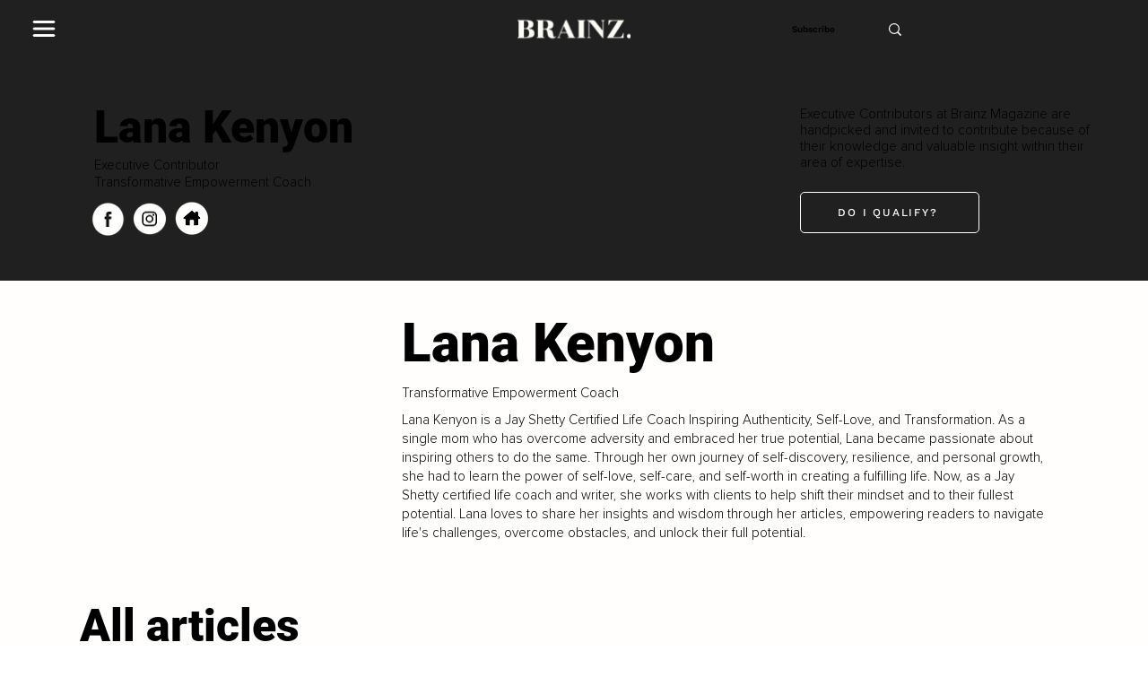

--- FILE ---
content_type: text/html; charset=utf-8
request_url: https://www.google.com/recaptcha/api2/aframe
body_size: 268
content:
<!DOCTYPE HTML><html><head><meta http-equiv="content-type" content="text/html; charset=UTF-8"></head><body><script nonce="BxxcdxEJoHXYAz6na1GdCA">/** Anti-fraud and anti-abuse applications only. See google.com/recaptcha */ try{var clients={'sodar':'https://pagead2.googlesyndication.com/pagead/sodar?'};window.addEventListener("message",function(a){try{if(a.source===window.parent){var b=JSON.parse(a.data);var c=clients[b['id']];if(c){var d=document.createElement('img');d.src=c+b['params']+'&rc='+(localStorage.getItem("rc::a")?sessionStorage.getItem("rc::b"):"");window.document.body.appendChild(d);sessionStorage.setItem("rc::e",parseInt(sessionStorage.getItem("rc::e")||0)+1);localStorage.setItem("rc::h",'1768977950358');}}}catch(b){}});window.parent.postMessage("_grecaptcha_ready", "*");}catch(b){}</script></body></html>

--- FILE ---
content_type: application/javascript
request_url: https://prism.app-us1.com/?a=801031931&u=https%3A%2F%2Fwww.brainzmagazine.com%2Fexecutive-contributor%2Flana-kenyon
body_size: 124
content:
window.visitorGlobalObject=window.visitorGlobalObject||window.prismGlobalObject;window.visitorGlobalObject.setVisitorId('0f0b9a4f-327f-4ac3-85c5-df8d80176d44', '801031931');window.visitorGlobalObject.setWhitelistedServices('tracking', '801031931');